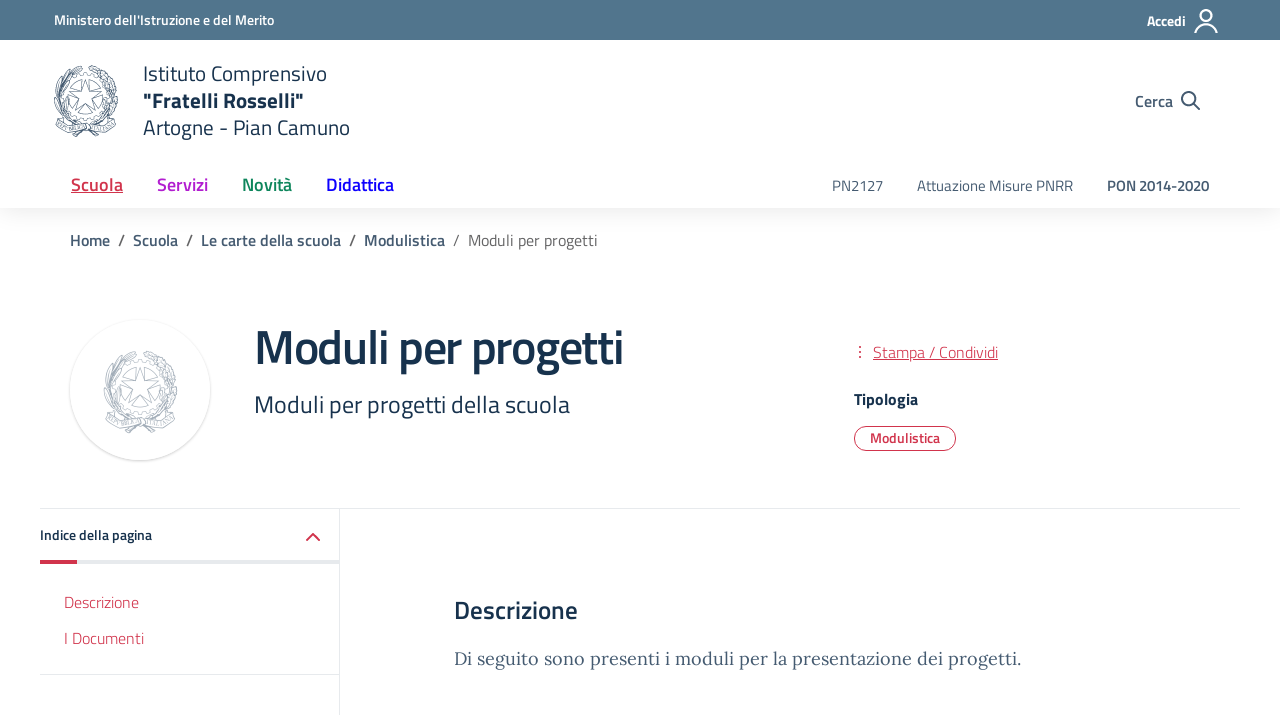

--- FILE ---
content_type: text/css
request_url: https://www.icartogne.edu.it/wp-content/themes/design-scuole-wordpress-theme-child/style.css?ver=6.9
body_size: 223
content:
/*!
Theme Name: Design Scuole Italia - Child
Author: Dipartimento per la trasformazione digitale - Presidenza del Consiglio dei Ministri
Description: Design Scuole Italia è il tema di WordPress per i siti delle Scuole Italiane. Rispetta le linee guida di design dell’Agenzia per l’Italia digitale rilasciare dal Team per la Trasformazione Digitale. Utilizza Bootstrap Italia. Basato sul precedente lavoro di Marco Buttarini.
Version: 8.1
License: AGPL 3.0 or later
Text Domain: design_scuole_italia
*/
/*!
Template: design-scuole-wordpress-theme
*/